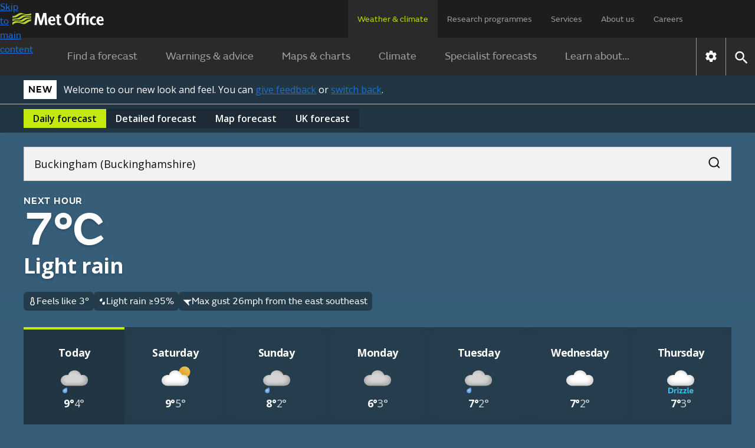

--- FILE ---
content_type: image/svg+xml
request_url: https://weather.metoffice.gov.uk/forecast/static/images/forecasts/icons/at-a-glance/sunset-arrow.svg
body_size: 134
content:
<svg width="8" height="10" viewBox="0 0 8 10" fill="none" xmlns="http://www.w3.org/2000/svg">
<path d="M4.21631 1V6.35197" stroke="white" stroke-width="2" stroke-linecap="square"/>
<path d="M1.43604 5.37891L4.21807 8.29816L7.00011 5.37891" stroke="white" stroke-width="2" stroke-linecap="round"/>
</svg>


--- FILE ---
content_type: image/svg+xml
request_url: https://weather.metoffice.gov.uk/forecast/static/images/forecasts/icons/wind-n-arrow.svg
body_size: 172
content:
<svg xmlns="http://www.w3.org/2000/svg" viewBox="0 0 11 14" opacity="0.72">
    <path fill-rule="evenodd"
          d="M5.828 13.561a.4.4 0 0 1-.746 0L.029.571C-.12.184.345-.147.662.121c2.184 1.85 3.473 2.927 3.866 3.234.29.225.59.333.9.333.306 0 .624-.107.951-.332l3.88-3.26c.318-.266.78.065.63.451L5.829 13.56z"
          clip-rule="evenodd"/>
</svg>